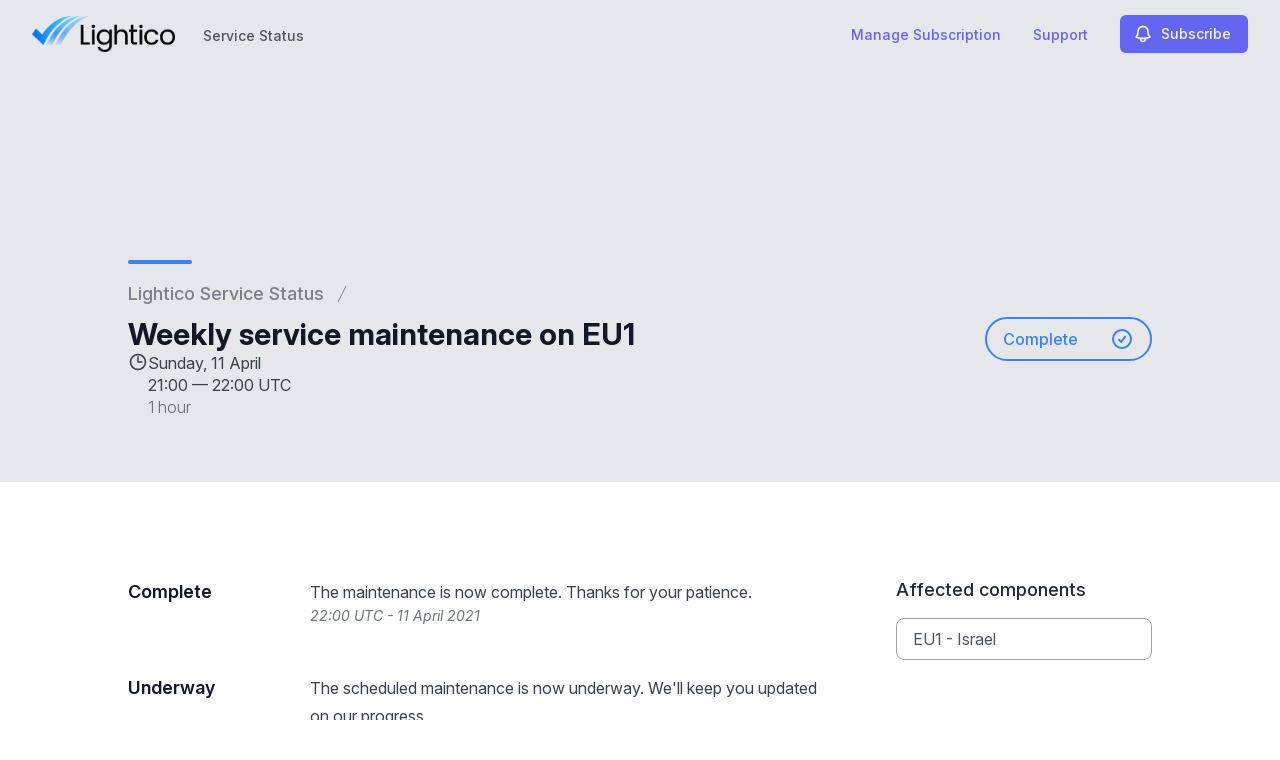

--- FILE ---
content_type: text/html; charset=utf-8
request_url: https://www.google.com/recaptcha/api2/anchor?ar=1&k=6Lc1z5MiAAAAAArBLreBfxilmog9tuu1Eqh2cCNM&co=aHR0cHM6Ly9zdGF0dXMubGlnaHRpY28uY29tOjQ0Mw..&hl=en&v=PoyoqOPhxBO7pBk68S4YbpHZ&size=invisible&anchor-ms=20000&execute-ms=30000&cb=3jdyhlcbte68
body_size: 48737
content:
<!DOCTYPE HTML><html dir="ltr" lang="en"><head><meta http-equiv="Content-Type" content="text/html; charset=UTF-8">
<meta http-equiv="X-UA-Compatible" content="IE=edge">
<title>reCAPTCHA</title>
<style type="text/css">
/* cyrillic-ext */
@font-face {
  font-family: 'Roboto';
  font-style: normal;
  font-weight: 400;
  font-stretch: 100%;
  src: url(//fonts.gstatic.com/s/roboto/v48/KFO7CnqEu92Fr1ME7kSn66aGLdTylUAMa3GUBHMdazTgWw.woff2) format('woff2');
  unicode-range: U+0460-052F, U+1C80-1C8A, U+20B4, U+2DE0-2DFF, U+A640-A69F, U+FE2E-FE2F;
}
/* cyrillic */
@font-face {
  font-family: 'Roboto';
  font-style: normal;
  font-weight: 400;
  font-stretch: 100%;
  src: url(//fonts.gstatic.com/s/roboto/v48/KFO7CnqEu92Fr1ME7kSn66aGLdTylUAMa3iUBHMdazTgWw.woff2) format('woff2');
  unicode-range: U+0301, U+0400-045F, U+0490-0491, U+04B0-04B1, U+2116;
}
/* greek-ext */
@font-face {
  font-family: 'Roboto';
  font-style: normal;
  font-weight: 400;
  font-stretch: 100%;
  src: url(//fonts.gstatic.com/s/roboto/v48/KFO7CnqEu92Fr1ME7kSn66aGLdTylUAMa3CUBHMdazTgWw.woff2) format('woff2');
  unicode-range: U+1F00-1FFF;
}
/* greek */
@font-face {
  font-family: 'Roboto';
  font-style: normal;
  font-weight: 400;
  font-stretch: 100%;
  src: url(//fonts.gstatic.com/s/roboto/v48/KFO7CnqEu92Fr1ME7kSn66aGLdTylUAMa3-UBHMdazTgWw.woff2) format('woff2');
  unicode-range: U+0370-0377, U+037A-037F, U+0384-038A, U+038C, U+038E-03A1, U+03A3-03FF;
}
/* math */
@font-face {
  font-family: 'Roboto';
  font-style: normal;
  font-weight: 400;
  font-stretch: 100%;
  src: url(//fonts.gstatic.com/s/roboto/v48/KFO7CnqEu92Fr1ME7kSn66aGLdTylUAMawCUBHMdazTgWw.woff2) format('woff2');
  unicode-range: U+0302-0303, U+0305, U+0307-0308, U+0310, U+0312, U+0315, U+031A, U+0326-0327, U+032C, U+032F-0330, U+0332-0333, U+0338, U+033A, U+0346, U+034D, U+0391-03A1, U+03A3-03A9, U+03B1-03C9, U+03D1, U+03D5-03D6, U+03F0-03F1, U+03F4-03F5, U+2016-2017, U+2034-2038, U+203C, U+2040, U+2043, U+2047, U+2050, U+2057, U+205F, U+2070-2071, U+2074-208E, U+2090-209C, U+20D0-20DC, U+20E1, U+20E5-20EF, U+2100-2112, U+2114-2115, U+2117-2121, U+2123-214F, U+2190, U+2192, U+2194-21AE, U+21B0-21E5, U+21F1-21F2, U+21F4-2211, U+2213-2214, U+2216-22FF, U+2308-230B, U+2310, U+2319, U+231C-2321, U+2336-237A, U+237C, U+2395, U+239B-23B7, U+23D0, U+23DC-23E1, U+2474-2475, U+25AF, U+25B3, U+25B7, U+25BD, U+25C1, U+25CA, U+25CC, U+25FB, U+266D-266F, U+27C0-27FF, U+2900-2AFF, U+2B0E-2B11, U+2B30-2B4C, U+2BFE, U+3030, U+FF5B, U+FF5D, U+1D400-1D7FF, U+1EE00-1EEFF;
}
/* symbols */
@font-face {
  font-family: 'Roboto';
  font-style: normal;
  font-weight: 400;
  font-stretch: 100%;
  src: url(//fonts.gstatic.com/s/roboto/v48/KFO7CnqEu92Fr1ME7kSn66aGLdTylUAMaxKUBHMdazTgWw.woff2) format('woff2');
  unicode-range: U+0001-000C, U+000E-001F, U+007F-009F, U+20DD-20E0, U+20E2-20E4, U+2150-218F, U+2190, U+2192, U+2194-2199, U+21AF, U+21E6-21F0, U+21F3, U+2218-2219, U+2299, U+22C4-22C6, U+2300-243F, U+2440-244A, U+2460-24FF, U+25A0-27BF, U+2800-28FF, U+2921-2922, U+2981, U+29BF, U+29EB, U+2B00-2BFF, U+4DC0-4DFF, U+FFF9-FFFB, U+10140-1018E, U+10190-1019C, U+101A0, U+101D0-101FD, U+102E0-102FB, U+10E60-10E7E, U+1D2C0-1D2D3, U+1D2E0-1D37F, U+1F000-1F0FF, U+1F100-1F1AD, U+1F1E6-1F1FF, U+1F30D-1F30F, U+1F315, U+1F31C, U+1F31E, U+1F320-1F32C, U+1F336, U+1F378, U+1F37D, U+1F382, U+1F393-1F39F, U+1F3A7-1F3A8, U+1F3AC-1F3AF, U+1F3C2, U+1F3C4-1F3C6, U+1F3CA-1F3CE, U+1F3D4-1F3E0, U+1F3ED, U+1F3F1-1F3F3, U+1F3F5-1F3F7, U+1F408, U+1F415, U+1F41F, U+1F426, U+1F43F, U+1F441-1F442, U+1F444, U+1F446-1F449, U+1F44C-1F44E, U+1F453, U+1F46A, U+1F47D, U+1F4A3, U+1F4B0, U+1F4B3, U+1F4B9, U+1F4BB, U+1F4BF, U+1F4C8-1F4CB, U+1F4D6, U+1F4DA, U+1F4DF, U+1F4E3-1F4E6, U+1F4EA-1F4ED, U+1F4F7, U+1F4F9-1F4FB, U+1F4FD-1F4FE, U+1F503, U+1F507-1F50B, U+1F50D, U+1F512-1F513, U+1F53E-1F54A, U+1F54F-1F5FA, U+1F610, U+1F650-1F67F, U+1F687, U+1F68D, U+1F691, U+1F694, U+1F698, U+1F6AD, U+1F6B2, U+1F6B9-1F6BA, U+1F6BC, U+1F6C6-1F6CF, U+1F6D3-1F6D7, U+1F6E0-1F6EA, U+1F6F0-1F6F3, U+1F6F7-1F6FC, U+1F700-1F7FF, U+1F800-1F80B, U+1F810-1F847, U+1F850-1F859, U+1F860-1F887, U+1F890-1F8AD, U+1F8B0-1F8BB, U+1F8C0-1F8C1, U+1F900-1F90B, U+1F93B, U+1F946, U+1F984, U+1F996, U+1F9E9, U+1FA00-1FA6F, U+1FA70-1FA7C, U+1FA80-1FA89, U+1FA8F-1FAC6, U+1FACE-1FADC, U+1FADF-1FAE9, U+1FAF0-1FAF8, U+1FB00-1FBFF;
}
/* vietnamese */
@font-face {
  font-family: 'Roboto';
  font-style: normal;
  font-weight: 400;
  font-stretch: 100%;
  src: url(//fonts.gstatic.com/s/roboto/v48/KFO7CnqEu92Fr1ME7kSn66aGLdTylUAMa3OUBHMdazTgWw.woff2) format('woff2');
  unicode-range: U+0102-0103, U+0110-0111, U+0128-0129, U+0168-0169, U+01A0-01A1, U+01AF-01B0, U+0300-0301, U+0303-0304, U+0308-0309, U+0323, U+0329, U+1EA0-1EF9, U+20AB;
}
/* latin-ext */
@font-face {
  font-family: 'Roboto';
  font-style: normal;
  font-weight: 400;
  font-stretch: 100%;
  src: url(//fonts.gstatic.com/s/roboto/v48/KFO7CnqEu92Fr1ME7kSn66aGLdTylUAMa3KUBHMdazTgWw.woff2) format('woff2');
  unicode-range: U+0100-02BA, U+02BD-02C5, U+02C7-02CC, U+02CE-02D7, U+02DD-02FF, U+0304, U+0308, U+0329, U+1D00-1DBF, U+1E00-1E9F, U+1EF2-1EFF, U+2020, U+20A0-20AB, U+20AD-20C0, U+2113, U+2C60-2C7F, U+A720-A7FF;
}
/* latin */
@font-face {
  font-family: 'Roboto';
  font-style: normal;
  font-weight: 400;
  font-stretch: 100%;
  src: url(//fonts.gstatic.com/s/roboto/v48/KFO7CnqEu92Fr1ME7kSn66aGLdTylUAMa3yUBHMdazQ.woff2) format('woff2');
  unicode-range: U+0000-00FF, U+0131, U+0152-0153, U+02BB-02BC, U+02C6, U+02DA, U+02DC, U+0304, U+0308, U+0329, U+2000-206F, U+20AC, U+2122, U+2191, U+2193, U+2212, U+2215, U+FEFF, U+FFFD;
}
/* cyrillic-ext */
@font-face {
  font-family: 'Roboto';
  font-style: normal;
  font-weight: 500;
  font-stretch: 100%;
  src: url(//fonts.gstatic.com/s/roboto/v48/KFO7CnqEu92Fr1ME7kSn66aGLdTylUAMa3GUBHMdazTgWw.woff2) format('woff2');
  unicode-range: U+0460-052F, U+1C80-1C8A, U+20B4, U+2DE0-2DFF, U+A640-A69F, U+FE2E-FE2F;
}
/* cyrillic */
@font-face {
  font-family: 'Roboto';
  font-style: normal;
  font-weight: 500;
  font-stretch: 100%;
  src: url(//fonts.gstatic.com/s/roboto/v48/KFO7CnqEu92Fr1ME7kSn66aGLdTylUAMa3iUBHMdazTgWw.woff2) format('woff2');
  unicode-range: U+0301, U+0400-045F, U+0490-0491, U+04B0-04B1, U+2116;
}
/* greek-ext */
@font-face {
  font-family: 'Roboto';
  font-style: normal;
  font-weight: 500;
  font-stretch: 100%;
  src: url(//fonts.gstatic.com/s/roboto/v48/KFO7CnqEu92Fr1ME7kSn66aGLdTylUAMa3CUBHMdazTgWw.woff2) format('woff2');
  unicode-range: U+1F00-1FFF;
}
/* greek */
@font-face {
  font-family: 'Roboto';
  font-style: normal;
  font-weight: 500;
  font-stretch: 100%;
  src: url(//fonts.gstatic.com/s/roboto/v48/KFO7CnqEu92Fr1ME7kSn66aGLdTylUAMa3-UBHMdazTgWw.woff2) format('woff2');
  unicode-range: U+0370-0377, U+037A-037F, U+0384-038A, U+038C, U+038E-03A1, U+03A3-03FF;
}
/* math */
@font-face {
  font-family: 'Roboto';
  font-style: normal;
  font-weight: 500;
  font-stretch: 100%;
  src: url(//fonts.gstatic.com/s/roboto/v48/KFO7CnqEu92Fr1ME7kSn66aGLdTylUAMawCUBHMdazTgWw.woff2) format('woff2');
  unicode-range: U+0302-0303, U+0305, U+0307-0308, U+0310, U+0312, U+0315, U+031A, U+0326-0327, U+032C, U+032F-0330, U+0332-0333, U+0338, U+033A, U+0346, U+034D, U+0391-03A1, U+03A3-03A9, U+03B1-03C9, U+03D1, U+03D5-03D6, U+03F0-03F1, U+03F4-03F5, U+2016-2017, U+2034-2038, U+203C, U+2040, U+2043, U+2047, U+2050, U+2057, U+205F, U+2070-2071, U+2074-208E, U+2090-209C, U+20D0-20DC, U+20E1, U+20E5-20EF, U+2100-2112, U+2114-2115, U+2117-2121, U+2123-214F, U+2190, U+2192, U+2194-21AE, U+21B0-21E5, U+21F1-21F2, U+21F4-2211, U+2213-2214, U+2216-22FF, U+2308-230B, U+2310, U+2319, U+231C-2321, U+2336-237A, U+237C, U+2395, U+239B-23B7, U+23D0, U+23DC-23E1, U+2474-2475, U+25AF, U+25B3, U+25B7, U+25BD, U+25C1, U+25CA, U+25CC, U+25FB, U+266D-266F, U+27C0-27FF, U+2900-2AFF, U+2B0E-2B11, U+2B30-2B4C, U+2BFE, U+3030, U+FF5B, U+FF5D, U+1D400-1D7FF, U+1EE00-1EEFF;
}
/* symbols */
@font-face {
  font-family: 'Roboto';
  font-style: normal;
  font-weight: 500;
  font-stretch: 100%;
  src: url(//fonts.gstatic.com/s/roboto/v48/KFO7CnqEu92Fr1ME7kSn66aGLdTylUAMaxKUBHMdazTgWw.woff2) format('woff2');
  unicode-range: U+0001-000C, U+000E-001F, U+007F-009F, U+20DD-20E0, U+20E2-20E4, U+2150-218F, U+2190, U+2192, U+2194-2199, U+21AF, U+21E6-21F0, U+21F3, U+2218-2219, U+2299, U+22C4-22C6, U+2300-243F, U+2440-244A, U+2460-24FF, U+25A0-27BF, U+2800-28FF, U+2921-2922, U+2981, U+29BF, U+29EB, U+2B00-2BFF, U+4DC0-4DFF, U+FFF9-FFFB, U+10140-1018E, U+10190-1019C, U+101A0, U+101D0-101FD, U+102E0-102FB, U+10E60-10E7E, U+1D2C0-1D2D3, U+1D2E0-1D37F, U+1F000-1F0FF, U+1F100-1F1AD, U+1F1E6-1F1FF, U+1F30D-1F30F, U+1F315, U+1F31C, U+1F31E, U+1F320-1F32C, U+1F336, U+1F378, U+1F37D, U+1F382, U+1F393-1F39F, U+1F3A7-1F3A8, U+1F3AC-1F3AF, U+1F3C2, U+1F3C4-1F3C6, U+1F3CA-1F3CE, U+1F3D4-1F3E0, U+1F3ED, U+1F3F1-1F3F3, U+1F3F5-1F3F7, U+1F408, U+1F415, U+1F41F, U+1F426, U+1F43F, U+1F441-1F442, U+1F444, U+1F446-1F449, U+1F44C-1F44E, U+1F453, U+1F46A, U+1F47D, U+1F4A3, U+1F4B0, U+1F4B3, U+1F4B9, U+1F4BB, U+1F4BF, U+1F4C8-1F4CB, U+1F4D6, U+1F4DA, U+1F4DF, U+1F4E3-1F4E6, U+1F4EA-1F4ED, U+1F4F7, U+1F4F9-1F4FB, U+1F4FD-1F4FE, U+1F503, U+1F507-1F50B, U+1F50D, U+1F512-1F513, U+1F53E-1F54A, U+1F54F-1F5FA, U+1F610, U+1F650-1F67F, U+1F687, U+1F68D, U+1F691, U+1F694, U+1F698, U+1F6AD, U+1F6B2, U+1F6B9-1F6BA, U+1F6BC, U+1F6C6-1F6CF, U+1F6D3-1F6D7, U+1F6E0-1F6EA, U+1F6F0-1F6F3, U+1F6F7-1F6FC, U+1F700-1F7FF, U+1F800-1F80B, U+1F810-1F847, U+1F850-1F859, U+1F860-1F887, U+1F890-1F8AD, U+1F8B0-1F8BB, U+1F8C0-1F8C1, U+1F900-1F90B, U+1F93B, U+1F946, U+1F984, U+1F996, U+1F9E9, U+1FA00-1FA6F, U+1FA70-1FA7C, U+1FA80-1FA89, U+1FA8F-1FAC6, U+1FACE-1FADC, U+1FADF-1FAE9, U+1FAF0-1FAF8, U+1FB00-1FBFF;
}
/* vietnamese */
@font-face {
  font-family: 'Roboto';
  font-style: normal;
  font-weight: 500;
  font-stretch: 100%;
  src: url(//fonts.gstatic.com/s/roboto/v48/KFO7CnqEu92Fr1ME7kSn66aGLdTylUAMa3OUBHMdazTgWw.woff2) format('woff2');
  unicode-range: U+0102-0103, U+0110-0111, U+0128-0129, U+0168-0169, U+01A0-01A1, U+01AF-01B0, U+0300-0301, U+0303-0304, U+0308-0309, U+0323, U+0329, U+1EA0-1EF9, U+20AB;
}
/* latin-ext */
@font-face {
  font-family: 'Roboto';
  font-style: normal;
  font-weight: 500;
  font-stretch: 100%;
  src: url(//fonts.gstatic.com/s/roboto/v48/KFO7CnqEu92Fr1ME7kSn66aGLdTylUAMa3KUBHMdazTgWw.woff2) format('woff2');
  unicode-range: U+0100-02BA, U+02BD-02C5, U+02C7-02CC, U+02CE-02D7, U+02DD-02FF, U+0304, U+0308, U+0329, U+1D00-1DBF, U+1E00-1E9F, U+1EF2-1EFF, U+2020, U+20A0-20AB, U+20AD-20C0, U+2113, U+2C60-2C7F, U+A720-A7FF;
}
/* latin */
@font-face {
  font-family: 'Roboto';
  font-style: normal;
  font-weight: 500;
  font-stretch: 100%;
  src: url(//fonts.gstatic.com/s/roboto/v48/KFO7CnqEu92Fr1ME7kSn66aGLdTylUAMa3yUBHMdazQ.woff2) format('woff2');
  unicode-range: U+0000-00FF, U+0131, U+0152-0153, U+02BB-02BC, U+02C6, U+02DA, U+02DC, U+0304, U+0308, U+0329, U+2000-206F, U+20AC, U+2122, U+2191, U+2193, U+2212, U+2215, U+FEFF, U+FFFD;
}
/* cyrillic-ext */
@font-face {
  font-family: 'Roboto';
  font-style: normal;
  font-weight: 900;
  font-stretch: 100%;
  src: url(//fonts.gstatic.com/s/roboto/v48/KFO7CnqEu92Fr1ME7kSn66aGLdTylUAMa3GUBHMdazTgWw.woff2) format('woff2');
  unicode-range: U+0460-052F, U+1C80-1C8A, U+20B4, U+2DE0-2DFF, U+A640-A69F, U+FE2E-FE2F;
}
/* cyrillic */
@font-face {
  font-family: 'Roboto';
  font-style: normal;
  font-weight: 900;
  font-stretch: 100%;
  src: url(//fonts.gstatic.com/s/roboto/v48/KFO7CnqEu92Fr1ME7kSn66aGLdTylUAMa3iUBHMdazTgWw.woff2) format('woff2');
  unicode-range: U+0301, U+0400-045F, U+0490-0491, U+04B0-04B1, U+2116;
}
/* greek-ext */
@font-face {
  font-family: 'Roboto';
  font-style: normal;
  font-weight: 900;
  font-stretch: 100%;
  src: url(//fonts.gstatic.com/s/roboto/v48/KFO7CnqEu92Fr1ME7kSn66aGLdTylUAMa3CUBHMdazTgWw.woff2) format('woff2');
  unicode-range: U+1F00-1FFF;
}
/* greek */
@font-face {
  font-family: 'Roboto';
  font-style: normal;
  font-weight: 900;
  font-stretch: 100%;
  src: url(//fonts.gstatic.com/s/roboto/v48/KFO7CnqEu92Fr1ME7kSn66aGLdTylUAMa3-UBHMdazTgWw.woff2) format('woff2');
  unicode-range: U+0370-0377, U+037A-037F, U+0384-038A, U+038C, U+038E-03A1, U+03A3-03FF;
}
/* math */
@font-face {
  font-family: 'Roboto';
  font-style: normal;
  font-weight: 900;
  font-stretch: 100%;
  src: url(//fonts.gstatic.com/s/roboto/v48/KFO7CnqEu92Fr1ME7kSn66aGLdTylUAMawCUBHMdazTgWw.woff2) format('woff2');
  unicode-range: U+0302-0303, U+0305, U+0307-0308, U+0310, U+0312, U+0315, U+031A, U+0326-0327, U+032C, U+032F-0330, U+0332-0333, U+0338, U+033A, U+0346, U+034D, U+0391-03A1, U+03A3-03A9, U+03B1-03C9, U+03D1, U+03D5-03D6, U+03F0-03F1, U+03F4-03F5, U+2016-2017, U+2034-2038, U+203C, U+2040, U+2043, U+2047, U+2050, U+2057, U+205F, U+2070-2071, U+2074-208E, U+2090-209C, U+20D0-20DC, U+20E1, U+20E5-20EF, U+2100-2112, U+2114-2115, U+2117-2121, U+2123-214F, U+2190, U+2192, U+2194-21AE, U+21B0-21E5, U+21F1-21F2, U+21F4-2211, U+2213-2214, U+2216-22FF, U+2308-230B, U+2310, U+2319, U+231C-2321, U+2336-237A, U+237C, U+2395, U+239B-23B7, U+23D0, U+23DC-23E1, U+2474-2475, U+25AF, U+25B3, U+25B7, U+25BD, U+25C1, U+25CA, U+25CC, U+25FB, U+266D-266F, U+27C0-27FF, U+2900-2AFF, U+2B0E-2B11, U+2B30-2B4C, U+2BFE, U+3030, U+FF5B, U+FF5D, U+1D400-1D7FF, U+1EE00-1EEFF;
}
/* symbols */
@font-face {
  font-family: 'Roboto';
  font-style: normal;
  font-weight: 900;
  font-stretch: 100%;
  src: url(//fonts.gstatic.com/s/roboto/v48/KFO7CnqEu92Fr1ME7kSn66aGLdTylUAMaxKUBHMdazTgWw.woff2) format('woff2');
  unicode-range: U+0001-000C, U+000E-001F, U+007F-009F, U+20DD-20E0, U+20E2-20E4, U+2150-218F, U+2190, U+2192, U+2194-2199, U+21AF, U+21E6-21F0, U+21F3, U+2218-2219, U+2299, U+22C4-22C6, U+2300-243F, U+2440-244A, U+2460-24FF, U+25A0-27BF, U+2800-28FF, U+2921-2922, U+2981, U+29BF, U+29EB, U+2B00-2BFF, U+4DC0-4DFF, U+FFF9-FFFB, U+10140-1018E, U+10190-1019C, U+101A0, U+101D0-101FD, U+102E0-102FB, U+10E60-10E7E, U+1D2C0-1D2D3, U+1D2E0-1D37F, U+1F000-1F0FF, U+1F100-1F1AD, U+1F1E6-1F1FF, U+1F30D-1F30F, U+1F315, U+1F31C, U+1F31E, U+1F320-1F32C, U+1F336, U+1F378, U+1F37D, U+1F382, U+1F393-1F39F, U+1F3A7-1F3A8, U+1F3AC-1F3AF, U+1F3C2, U+1F3C4-1F3C6, U+1F3CA-1F3CE, U+1F3D4-1F3E0, U+1F3ED, U+1F3F1-1F3F3, U+1F3F5-1F3F7, U+1F408, U+1F415, U+1F41F, U+1F426, U+1F43F, U+1F441-1F442, U+1F444, U+1F446-1F449, U+1F44C-1F44E, U+1F453, U+1F46A, U+1F47D, U+1F4A3, U+1F4B0, U+1F4B3, U+1F4B9, U+1F4BB, U+1F4BF, U+1F4C8-1F4CB, U+1F4D6, U+1F4DA, U+1F4DF, U+1F4E3-1F4E6, U+1F4EA-1F4ED, U+1F4F7, U+1F4F9-1F4FB, U+1F4FD-1F4FE, U+1F503, U+1F507-1F50B, U+1F50D, U+1F512-1F513, U+1F53E-1F54A, U+1F54F-1F5FA, U+1F610, U+1F650-1F67F, U+1F687, U+1F68D, U+1F691, U+1F694, U+1F698, U+1F6AD, U+1F6B2, U+1F6B9-1F6BA, U+1F6BC, U+1F6C6-1F6CF, U+1F6D3-1F6D7, U+1F6E0-1F6EA, U+1F6F0-1F6F3, U+1F6F7-1F6FC, U+1F700-1F7FF, U+1F800-1F80B, U+1F810-1F847, U+1F850-1F859, U+1F860-1F887, U+1F890-1F8AD, U+1F8B0-1F8BB, U+1F8C0-1F8C1, U+1F900-1F90B, U+1F93B, U+1F946, U+1F984, U+1F996, U+1F9E9, U+1FA00-1FA6F, U+1FA70-1FA7C, U+1FA80-1FA89, U+1FA8F-1FAC6, U+1FACE-1FADC, U+1FADF-1FAE9, U+1FAF0-1FAF8, U+1FB00-1FBFF;
}
/* vietnamese */
@font-face {
  font-family: 'Roboto';
  font-style: normal;
  font-weight: 900;
  font-stretch: 100%;
  src: url(//fonts.gstatic.com/s/roboto/v48/KFO7CnqEu92Fr1ME7kSn66aGLdTylUAMa3OUBHMdazTgWw.woff2) format('woff2');
  unicode-range: U+0102-0103, U+0110-0111, U+0128-0129, U+0168-0169, U+01A0-01A1, U+01AF-01B0, U+0300-0301, U+0303-0304, U+0308-0309, U+0323, U+0329, U+1EA0-1EF9, U+20AB;
}
/* latin-ext */
@font-face {
  font-family: 'Roboto';
  font-style: normal;
  font-weight: 900;
  font-stretch: 100%;
  src: url(//fonts.gstatic.com/s/roboto/v48/KFO7CnqEu92Fr1ME7kSn66aGLdTylUAMa3KUBHMdazTgWw.woff2) format('woff2');
  unicode-range: U+0100-02BA, U+02BD-02C5, U+02C7-02CC, U+02CE-02D7, U+02DD-02FF, U+0304, U+0308, U+0329, U+1D00-1DBF, U+1E00-1E9F, U+1EF2-1EFF, U+2020, U+20A0-20AB, U+20AD-20C0, U+2113, U+2C60-2C7F, U+A720-A7FF;
}
/* latin */
@font-face {
  font-family: 'Roboto';
  font-style: normal;
  font-weight: 900;
  font-stretch: 100%;
  src: url(//fonts.gstatic.com/s/roboto/v48/KFO7CnqEu92Fr1ME7kSn66aGLdTylUAMa3yUBHMdazQ.woff2) format('woff2');
  unicode-range: U+0000-00FF, U+0131, U+0152-0153, U+02BB-02BC, U+02C6, U+02DA, U+02DC, U+0304, U+0308, U+0329, U+2000-206F, U+20AC, U+2122, U+2191, U+2193, U+2212, U+2215, U+FEFF, U+FFFD;
}

</style>
<link rel="stylesheet" type="text/css" href="https://www.gstatic.com/recaptcha/releases/PoyoqOPhxBO7pBk68S4YbpHZ/styles__ltr.css">
<script nonce="UdVENjpzy3MIuRs6nwa_lA" type="text/javascript">window['__recaptcha_api'] = 'https://www.google.com/recaptcha/api2/';</script>
<script type="text/javascript" src="https://www.gstatic.com/recaptcha/releases/PoyoqOPhxBO7pBk68S4YbpHZ/recaptcha__en.js" nonce="UdVENjpzy3MIuRs6nwa_lA">
      
    </script></head>
<body><div id="rc-anchor-alert" class="rc-anchor-alert"></div>
<input type="hidden" id="recaptcha-token" value="[base64]">
<script type="text/javascript" nonce="UdVENjpzy3MIuRs6nwa_lA">
      recaptcha.anchor.Main.init("[\x22ainput\x22,[\x22bgdata\x22,\x22\x22,\[base64]/[base64]/[base64]/[base64]/[base64]/UltsKytdPUU6KEU8MjA0OD9SW2wrK109RT4+NnwxOTI6KChFJjY0NTEyKT09NTUyOTYmJk0rMTxjLmxlbmd0aCYmKGMuY2hhckNvZGVBdChNKzEpJjY0NTEyKT09NTYzMjA/[base64]/[base64]/[base64]/[base64]/[base64]/[base64]/[base64]\x22,\[base64]\\u003d\x22,\x22w5ZuMhVYLMKpDg7ChsObwqDDrUrCvxQFSn8INcKYUMO2wp3DpThWWl3CqMOrLcOVQE5UIRt9w4rCuVQDGmQYw47DkcO4w4dbwpvDr2QQYxcRw73DmSsGwrHDvcOOw4wIw5AUMHDCp8Oya8OGw54yOMKiw718cSHDmcOHYcOtSsOXYxnCuG3CngrDlE/CpMKqPcKWM8OBK0/DpTDDljDDkcOOwqTCvsKDw7ATfcO9w75KJh/DoHDCmHvCgmXDgRU6VWHDkcOCw4PDo8KNwpHCpUlqRlXCpENza8Kuw6bCocKcwrjCvAnDrDwfWEUyN31cZknDjn3CvcKZwpLChcKMFsOawpDDmcOFdUHDkHLDh1XDqcOIKsOlworDusKyw5TDiMKhDQhNwrpYwrvDpUl3wp/Cq8OLw4MLw5tUwpPCmsK5ZynDuWjDocOXwr0ow7EYXcKrw4XCn2/[base64]/M1LCo2Jxf8Oyck5UdMKHwprDtDvCnBQCw4NRwrfDg8Kmwrk2TsKhw7Nqw79jAwQEw7JTPHI9w6bDtgHDpMOECsOXOMOFH2MMTxBlwofCusOzwrRZXcOkwqI3w5kJw7HCqsOZCCdgLkDCn8ONw4/CkUzDoMOAUMK9BMO+QRLClsKff8OXIMK/WQrDshQ7eWDCrsOaO8Kfw4fDgsK2IsOiw5QAw482wqTDgz5/fw/DlkXCqjJ1KMOkecK2a8OOP8K7BMK+wrslw6zDiybCsMO6XsOFwp7CmW3CgcOTw4IQckQ0w5k/[base64]/w6rCoXnDhEPCgMOhLcOpb0QnA37Dn8K1w4U/CyzChMOlwqPDoMK1w5ovF8KfwoNGc8KwKsOSYMOkw77Du8K9F2rCvh1oDVg8wpk/[base64]/[base64]/DvcOMw69Tw5bDtkvCrDthKsOSwqPCiGBnG1vCqmopNMKeCMKfLcOFOlXDvDx+wozCrMKkEHfCv0EfRcOEOcK3wq8HfyfDphJHw6vCjDdswqnDuCQve8KHZsOJMlnCk8OVwojDpxLDqWAfWsOuw5/DkcOPJh7CscK6OcO3w5UmXHLDuUwrw5/DpVZXw7pfwp1uwpfCqcKVwozCmzUTwr3Dnw4PNcK7BiwlcMOdGWZNwrkyw5RpBwXDnkXCs8OCw59Yw7nDs8OTw5ZBwrV/w7RowrTCt8OUZsO5GRxmMAbCisKFwpMzwrzDnsKnwrc/XDlgRVcYw4hNcMOyw7cufMK/eydWwqjCtMOiw5fDgmh/woArwr/CkxrCqQU4D8K0w6zCjcKEw6lBawvDrynDhsKrw4BiwrkewrVNwp0wwrMAYijClQNddB8qMMKJGXPCj8OwN2DDvF0ZfClfwoRew5fCtxE9w68RWxfCpQlKw6XDmHU2w6rDkBHDsCkEBcOqw6DDvycIwrTDrnliw5ZcI8KeS8KmMsK/B8KAJsKeJHpQw5x/w7rDgSUvFTIwwqHCt8K9EBYAwrvCoTZewr8rw6XDjR3CkxjDtzXDqcOnF8KtwqZew5EJw5A3fMOHwqvCnA5eRsOgLW/DiQ7CkcOkWwfDsmRGRVx0csKIKB40wowtwo7Ds3RIwrjDpMKew5zCoQQ9DsKFwqvDr8OSwqt7wpsLKE5oby7ChizDlQnDjVbCnMKUO8KiwrnDjgDCk1I4w7k0K8KhMX/ClMKMw5DCgsKnFsKxYxhIwo92wqo0w4NCwrs5Y8KrJSEVFx51QsOQPWXCoMK7w4J4wpPDtyZlw4AFwocDwrFBflRtAlAfIcOmVB3CnlzDgcO4d19dwo/[base64]/[base64]/[base64]/wrPCqcKbFnbDozfCjMKyEcOROC7CjMKjw5pWw74iw7bDgzERwp/Cqz/ChcKDwqlqFDl6wqouwrvCkcKVfTnCi23Ct8K/dsOFUGlnwqrDsCPCsh0PQMOfwr5RRcOiQ1Jmw59MfcOlTMKDesOaVRURwqoTwoPDv8OWwrvDr8OgwoMCwqfDsMKWZcO3QMOPJ13ClmXDqE3Cs20/wqTDrsOPw4Etwp3CicKnd8OiwoZzw4fCkMKFwqLDoMKsw4fDokjCnHfDumlmd8KELsOfKS4Vwr0PwrU6woPCusODAHPCrXV8EMOSOF7Ds0MsLsOOw5rCm8OZw4bDj8OEI3vCusKdw5cAw5/DiV3DpC4swozDlnNlwozCg8O6eMK2wpTDn8KHFDQ7wprComUXDcO2wp4iQsOkw5M+fVstOMOXecOjTC7DnCtuwot7wpHDucKxwoIrRcOcw6nDkcOCwrDDt33Dv0dCwo3Ck8KGwrvDqMOcUMKlwqV4J1cXW8Okw4/ChCUJNB7CnMOQZlxZw7DDvhFZw7VFScKiN8KsZ8OBEhUJLMK/w4nCvkgkw5kyN8KtwpIec0zCssOwwoTCtcOkPcKYUQ3DgHMqwow6w5BvGCjCj8KxKcOww58yfsKsMBDClcOUw73ChkwKwr9VB8Ktw6kaasKSNHJnw4d7wr/CnMOUw4BowpA8wpYLYiXClMKswrjCpcOwwp4ZLsOZw7jDsiN6wrDCvMO7w7HDg1Y6VsORwoxcUzd1VcKBw4fCi8OYw69Icgwrw40lw5PDgArCvUYjZ8OHw6/DpgDCnMOKOsOHRcOAwpxHwrNgGx9aw5/ChnPCj8OeKMOlwrVww4dpMsOMwrtOw6DDrSRQFjYIWEodw5JiQsKpw6FTw5vDmMOyw6Qvw5LDlnTCqMKzw5rDjRTDunY7w7UycX3DoxMZwrbDmUzCjAjDrMOAwp7CpMKVLsKcwr5lwrYya1V/Q31ow6Rrw4HDrHXDoMOhwqjCvsKbwqzDsMK5cktyKD0WCWR5D0HDocKMwp0Pw4MIG8KDdcKVwoTCm8OBRcOOwpfCoCosNcOkUmTCl2B/[base64]/CgcOyS2jCqMK/R8OPw6IsdMOFDn4TTiXDpsK2W8KIw6fCgcOafWrChCbDkHzCjD9xWMOJCMOHwqLDgsO1wrRjwpJCfjp7NcOGwrAUF8O9dyzChcK3LxbDlTVFWWZeMknCvsKnwpN/CyTDisKhc1vCjBrCnsKAw71wEMORwrzCs8K1ccO1NUHDjsKOwrcOwoDCi8Kxw5/[base64]/Cs8OzwpjDhsKDw6xEacKJBsOPw7XCrznDm8OtwrcybFZTe0DDqsKQbloBFsKqY1DChMOpwr3DlRkqw5/DnETCvgTCgAVlLMKKwqXCnmh1wq3Cry1Mw5jCnm7CkcObAH5mwrfCgcK7wo7DrgPCqsOwPcOTeAErTjlEeMOGwo7DpnhxaTLDn8OWwr/DjMKuesK6w79SQwfCqcO6TygGwq7CmcOiw557w5Qsw6/CosOzfXETccOLMsOLw7XCn8ORVsK0w6R9PcONwr/DuBx1T8KpUsOvB8OaKMKcITfDn8O+Z1hNHBhIwqp1FAcGC8KewpZYVQlHw6Edw6XCvTLCtk9Twp1Vfy/CocKKwqEoCcOMwpoww6zDt13CpzRwCHHCs8KfN8OSGk7DtnHDogcIwqzCkWx2dMKtwoFeDzTCh8Oaw5jDo8OOwrfDt8O/RcKAOsKGfcOfecO0wqpSRMK8VRFbwqnDgijCq8Kcf8OYwqsgPMOLacOfw55iw447woPCuMK1VBbDqyPDjx0LwqrCtkrCscOgN8OFwrsJX8OsBy9/[base64]/CsVhMw5NPRcOgI8KrVsK9BXjDqjUBD0A/[base64]/CtjwGw6zCoMKSF8K4BTnDt2UuwozDmcK+w7fDjsO/w74/KcK/w4pGJ8KYGgM5wq3CsHYLSkZ9IDvDnFrDnjtXcDXCksKkw70sVsKQITpvw6w3VMOCwpElw4DCihtFWcOnw4hRasKXwpxdS21xw6wEwqI5w6vDjcKIw4fCiEFcw5Fcw4LDlg8ddcO5wropQsK7NGfCqBDDkRkPcsKlHk/CpRw3BsKJBMOew5rCszHCu2ULwqJXwoxrw5I3w4bCiMOSw4nDo8KTWifDmDs7dVx0FzQLwr5Rwp0IwrF/wohbIjzDpRXCh8KUw5wWw6h8w5PDgh4ew4rCiyzDhMKPw4/Cm1XDo0/[base64]/Di8OzWMOSwrDCjcOcwqt4NSfDkcOYPsOIwo7CusKqGcKhUxtcSUzDvcOdHsOsDkoKwq91w7XDumlpw4PDtMOrwoMPw4QrT3U2BQp3woV2w4vCnnswHMKew7rCuB9XIQrDoA1RAMOTSMOXaRnDjMOZwpgxdcKEIDNzw6g4w53Ds8ONEB/Dr1LDgMKROUEWw7LCrcKkw4jDlcOKwo3CtFkewo7CgF/CicOoHXRzEjsWwq7CsMOyw4TCp8KBw4wSYT4gTH8Lw4DCjGnCrAnClsOAw5nChcKtcVnCgTbCgMO6wpnDrsKCw4Z5Tj/CjUkdPALCosKoLljCm3DCr8OXwrLComtjaA5Ew4vDg1zCnjJnMnF4w7bDvDVfWXpHNcKGKMOjOhrDnMKqacOkw4kNPGRowrjCicOzGcKXPBUyHMOxw4zCkivCvFQ9wrvDpcOUwpvCgsKhw4XClMKFwrIiw4PCt8KVO8K+wqPCuxZiwo4KXWrCjsK/w5/Du8KkCsOnY3DCosKncz3CoBzDrMKww5ksA8K8wpTDgFjCs8KAbEN7N8KUccORworDqMKpwpUPwq/DnEAqw5rDsMKtw5BEGcOqd8K1cHrCjMOGKsKYwoEcK2N3WsKpw7IZwrlgIMK3MsKAw4HClhbDocKLJ8O8UF/DhMOMQcKGFsOuw4wJwpHCoMKNSRJ7SsKbRkImw6tcwpALZCgbV8KiQwZMR8KNIn7Dm3HCg8Kiw7NUw6nCksKrw4fCicKiVFsBwo5+TcKHAWTDmMKrw7xSbh16wq3CuyHCqgpaNMOmwpVxwr9FYsKqQsOYwrnDo0wrWXZNX0LDk13CgFzCmcOcwovDr8K/N8KXPX9kwoHDqiQFXMKSw6/CjAgEJETCsiAiwqZWJsKLHi7DvcOLA8KXRRBWQQcQF8OQKQDDjsO+w5MjOUYUwqbDuFBawrDDh8OHbhxJTUdTwpYywqPCmsOYw5XCoFHDtcOOKsObwpLCrQ/DuFzDggFLRMOlcA/CmsKrVcOcw5VMwrrCq2TCt8KPwo5Ow4JOwpjDnlpCQ8KYNlM4w6l1w7cfw7rCvlUMMMK/[base64]/[base64]/Hj/DsMKNMBwgGcK9VsOBwrrDpw7DjMKyw4HDm8OMwo/Di1tEK1MCwo4ndhjDicKaw4QTw6wlw58SworCsMK9CD9+w6t7wqzCg17DqMOldMORNMOywobDv8KkNwMgwrcIGWgnJMOUw5DChxnCisKxwrU/[base64]/[base64]/Ck8KswpbDscOvNi9jbhHDpWjCsMOawoHCtQ5Sw67Cn8OaJ1PCpMKSR8OYasOVwqnDvTTCsGNBT3HCsmkaw4zCmnNDJsKoTMK/N1rDl2XDlGNLaMKkGMOcwrzCjTs+w5rCscKfw4JyJF/DhGB3P2LDlhUhw5LDvmLCiHfClypIwqgnwqjDuktXPW8gdMKxMEBpbMOQwrAdwqMZw6dYwpoPclDCnwR2C8KfecKlwrvDrcOOw57CgRQ3TcKuwqMgaMONVXY7Vgs+w5gkwod4wpTDlcKsPsOaw7LDtcOHai4/H1LDhsORwpwjw7Rkw6HDmTnCgMOQwrtRwpPChA3CgcOpLxoBBH3DmsOETzczw67DoirCuMOlw75MHXwkwogXDcKiSMOcw6wRwqM2MsO6w4nCssKWRMKDwq9RRC/Dm1seKsKxXULCoWIAw4PCkXoYwqZ/EcKOOU7DvDTDgsO9Tk7ChF4Kw495bcKYLMOuUm4NEVnCqTfDg8KPS1rClB7CuE1zEMKAw5k0w7bCl8KYbi1mD3cIPMOhw5DDsMOKwpvDsVw4w75rMXzClMOTF3XDhsOywpU2IMOgwq/CvR8lf8KbM33DjQLClsKwbzZsw5duSWvDtAknwoXCtDbCgWtzw6Vbw7fDhkILOsOEXMK4wosrw5s7wr4qwofDv8OTwrPCghjDoMO3ZiPCosOVCcKZdVfDszN2wogmB8Krw7zCtsOBw5pJwqFqwrc5QgDDqEnCg01UwpLDi8OXNMK/A0Eqw419w6LDrMOrwqjCmMKqwr/ChMKSwqcpw4JjWAMRwpIUccOhwpHDv1ZPEBJVTcOhwrbDicO/DkPDs2PDmQJ/RsKUw67DnMOYwqjCoFo+w5zCqMOFbcOqwq0BKzzCm8OmSSYZw6nDmEnDvjt1wrRlAVJyRHvDkGjChMK/IzrDkMKOwoQzYcOawrjDqsO/w5nCmMOlwrXClmrCvFHDoMOgcV/Cr8Kacx3Do8OfwqPCq2DDj8ORHz/Cl8KwYcKAwrnCqwrDkB1Cw7YBcHvCksOdMMKndMO0R8OeUcK8w5whWFvCsjXDgsKAK8KPw7bDjQfDjGU/w6fCosORwprCr8KXPSzCpcKww4AKRDXCh8KvAHh7THvDkMKXESYycsOKFcKQa8Oew7rCi8OOMsKzcsO9wp44eWnCvcOnwr/DlsOaw7cowqLCqStoAcOXMxbCtsOuTQxmwpNRwplNGcO/w50bw7h0wq/[base64]/[base64]/w7dOwpsmdCs4RMKFU8KJw58Aw6Euw5cGcMKHwq5QwodiW8KeNsKcwpcxwo/CucKzGw5FRirCjMKNw7nDu8O0wpLCg8K9wohKDU/DjsO0VcO2w6nCjw9FSsKtw5VsPGvCr8OZwpjDhyrDtMKpPS3DswvCp2xxQ8OhLjnDmMKCw5kywqLDqWI0Em8hOMKrwpwPcsKdw4kHcHvClcK2cGTDoMOow61dw7LDscKqw4hSS2wCw7DCphN9w45pfS8/wp/DocKBw4XCtsKIwphvwoLDhy8RwqXCssKoP8ODw4NKNMOuOxnCp17CvcKXw67CvVpIa8Osw7wpE3Ued2LCmcKYbG3DgcOxwrFaw50wRHfDjx4Gwr/Ds8Kxw6PCgsK/w7tvBn4LLG94cSLChcOeYW5Gw47Cpj/Cj006wq0ow6Ifw5bDkcKtwqJ2w57DgsKNwp/DoRLClmfDqjBtwrJRJlXClMOlw6TCicOGw6HCq8O+LsKjUMO4w6nCkF7CiMK/[base64]/DuQYaw4kMCcKRwr5pMcK0dsObw47CpMOMDnLDs8K1w6pfw6lrw5rClh9gfX3DrsO8w57CsCxGbMOkwrbCisK0RjPDh8Oow7tOb8O8w59VJ8K2w5AEPsK/[base64]/[base64]/ChSMgbFcOacKcX8K0VE7CscO5fmFZw5HCvsOTw7LCoWDDhk/CrsK0wpfCtsKxwokwwp/Du8KOw5DCvStGHsKowoTDi8O7w4IGbsOaw43Cu8O5w5M4JMOfDADCjGw/wq7Cn8OwIEnDjyFCw5pdUQhkV0nCpMObSC0iw4VOwr07chx9Zm0ew4XDssOGwp1xwpErAmkDWcKIMxE2EcK3wofCgcKLbcOaWcOMw7/ClMKoHsOFOMK8w6cRwqkywqLCrMK1w7gVwoF4wprDscKMMcKnacKYQTrDpMKgw7YJJAXCosOoPCnDu3zDiX/[base64]/DssOcSMOEw4FwAMKIX8KpSRrCjMKPwooow7fCjRjCvzU9BkzCkR4rwqHDjhZmVCfChwvDp8ODQMKhwooVZz7DksKnKWA9w4XCicOPw7fDoMKSRcOowqBiN3zCtsOWXXYyw6nCn0vCisK+wqzCuU/DiWLCjcO3F35WMcOKw7UIK2LDm8KIwohlBCfCuMKfeMKuJxESNcKUaTAXMMK/L8KkBFYAT8Kvw6LDisKzP8KKUhAiw5bDk2cLw7fCrw7Dp8Kdw4IUU0DCvMKDTcKHUMOgNMKVPQZkw78PwpLCkgrDhMOMEE3CtsKMwqvDhcO0BcKlF1IUBMKFw7TDmjc5B2AjwoHDgMOOKsOELnF5HsOuwqjDjcKSw7Zkw7nCssKKKiPDg11zfDJ/ecOPw6lrwrvDrkfDmcOSCcOFXsOiSE1mwqNHeRJVXntmwrglw7rCjsK/JMKAwrjDo0HCkcO+dMOQw5MGw7kAw44NdUFxbS3DlR9XUcOuwpppbjrDqsOsf09cwq5sTMOLIsOpZyt4w5Q+LsKCw4vCqMKdUT/ChcObLlQQwpIydztOAsO9wofCkHFQdsO/w43CtMKmwoXDuSrChcO/w73DjcO0esOKwrHDssOdOMKuwrfDrcK5w7gyQ8OzwpwIw5vCkB5twpw7wpQ5wqA/bgvCkiF/w6AWY8OjVMKcIcKhw5A9I8KJUMKxw7TCqMOHQ8Kjw6jCtxMUTSfCsW7CmxjCisK7wrJtwqAkwrF5EcK5woBnw7R0QmPCpcO9w6DCpcOZwr/Dt8OCwq3Di0jCq8K3w5dww6k3w7zDuFXCqRHCpCgWTcOWw6duw7LDujXDoUjCh204I3/[base64]/Cqn5uw4E5dmcKPRPDkMOMMMO+w44DEkJ6fRbDkcKCeUJpbGQAQsOVeMKmLQB6eEjChsOPUsK5MkEmZCxZBSQnwr/DiC1VEcKzwrLCgSzCnARww50FwrA6RxJdw5fCg17Co23Dn8Khw5tww6E+R8Ozw5MDwr7CucKgGlbDh8O/[base64]/[base64]/w418KcOaw6DDucKpFMK6wrI4woPCmsKlwo/CgMKPMjshwqJALnDDrV7CjyvChwTDtFDDl8O7ThMTw7vCrHLDnlslcT3CgsOnCMO6wpDCsMK/JsOmw7LDoMOTw6BNa30FQFE4DwRtw5HDrcOGw67Dq3YuBz4VwoHDhS9ieMK9dWp7G8OYAQ1sXSLCqMK8wqoTPyvDrmDDnCDCsMKLUcKww7tRQcKfw43Dp2/CjjjCoCLDpsKLD0U5wq5gwq3CpVbDtxofwp9hKDI/VcKWKsOmw7jDocO/[base64]/CtcORFjPCrcK4wpTCjGbCk8O/[base64]/[base64]/CnsO0wpcnw54BwpTDtGrDiVHCpsObVcK9wr4YXhprdcONOMKZUAs0dnEHasKSE8OhUsKPwoZzID5awoHCgcOkV8OZP8Ojw4rCsMK6wprCgXrDiWonTMO4eMKDGMOxBMO3BcKBw5MawpxPwonDssOvfCpiUcKmw7LCkHbDp1ddB8KoJBMoJG/Dh0s3HGHDlAzDrsOsw6zCikZAwrjDuHBJfAxzSMOyw589w7Fxwr5FB27ChmAFwqtbT0XCrjXDsj/DqcK8w4HCpzUzGMOkwqDCl8OkKVtMSwNTw5ZhScKmw5/Csk1Fw5VjURUFw55Rw4HCmGEFYi12w4VOasOrJcKGwpjDiMKnw5JSw5jCshDDk8O7wpMhAcK/[base64]/wotHwoTCrMKuDUzDtcOeTWdHwo9ZbB3DuXTDtAbCg1/CnE9Nw4Uiw516w75/w7AWw7zDrMOqb8KOV8KGwqvCrMOLwq9/[base64]/[base64]/wr7Ck8K9wphIw5Rdw4/Dlms+GWjCucOLG8OUw4l6w5/[base64]/wqDDukPCqSAVR3NYwpPCixbDuCXCsyN5w7LClwXClWcCw7U9w4fDigLCssKGf8KVwrPDscO7w64cOBRbw5dvGcKdwrHCrm/[base64]/Ch8KBR2YJw51TYysJw4EaAQ/DgcKvwrJRMMOjw6LDksOCKCPDk8K/[base64]/Dk8Kfw73DlsKfeiMGAi90NlJEwo0nw5nDlMOmwqjCoR7Cp8KuXDt/w41Nd1B4w6dUVBXDoAnCh3wpwpZkwqgBwolSwpgCwo7Dq1RddcOSw4bDiQ1Zw7DCtUvDm8Kxb8Kaw4zCkcKIwqPDusKYw5/CvDHDiU1nw6/DhEZQGMK6w5g+wqPDvhHCgsOyA8KXwo7DicO+f8KkwotgH2bDh8OaCTxRI1VqEUxrOVvDlcOjanYGw4F5wpgjBTRtwrLDvcOBbGp4a8KNHU8ZeC8DesOie8OzIMKjLMKAwpYOw6JOwqw2woU/[base64]/CucKzw58cwrPDqMO+w7Vuw6PCs0NOwo/CnMKRwrdww6YwwqgjA8ODJgnCj0jDhcKRwqohw5fDt8OHXmLCkMKcwr/Dj2hqMcOZw49zwrfDtcKDScKqRCfDhH3DvwbDsz54RsKOWVfDhcKnwpx+w4MXb8KHw7HClRzDmsOaB0rCmXk6CsKZc8K7OH7CmQDCs3zDpHxtcsKnwo/[base64]/Dp8KhwpJPw5JNw6RFNcOnW8KHwrVjf8OEw7vCkcK9wrQNZwVoJibDnhbDp1vDlRTCoFFUEMKRcsO8YMKtWSlGw50vJj/DkTjCncOREcKMw7bCtlYSwrpPEsOGGcKYwoNSUsKFPcKEGDFPw7NZZT8cU8ONw5DDpBfCowJcw7TDmMKDXsOFw5/Cmg7CqcKtc8OnFyFMN8KIUktzwqM3w6cAw4luwrcNw5xMRsOXwqcgw63DssOSwqUWw7fDuXdaQsK9csO/[base64]/Ck8Opw5rCnDXDi1vDocKywr8hw4c+SRk1wrHCngrCk8K5wrtsw6zCuMO0G8OZwrRTwod+wp/DtlXDvcKaa1/DhMOzwpHDkcKTBsO1w790wpdddw4RbiYiPz7Dg24iw5A7w6zDtcO7w5rCssK1cMO3wopUN8KCGMKSwp/ClXoUZDjDvEDCg0TDn8Ouw7/[base64]/[base64]/wojDrSkgw47CjSnCu8Orw7sUVRQnWMKMO0XDpcKYwpEoeC7CiHBqw6jDk8KkV8OZPjPDvyEfw79cwqoxLsO/B8OKw6DCjMOnwrBQJiJ0Xl/DlhrDjynDicOmw4A6aMKKw5vDglEILSbCoEHDgsKow7jDuCgqw47CmcOaYsOjL1gDw4fCjmYywphHZsO7wqnDsFjCpsKWwqFhH8O5w4/CliHDjCzDgsK+Iiphwr8uO3VAHMKfwrIhBiHCnMOuwrgTw6bDosKGHDoSwrBawqXDt8KkcA9cV8KIJ0c6wqYJwoPDmlM5FcKBw6EKEG10LkxoF28Dw60CQ8OeEMO6XyfCrsOWcnTCn1LCvsK6dsOQKSFVasO/w6xkQsOFaS/DqMO3HMKrw6R+wrwDBFbDlsO+f8K+U3zCpcKnw4kOw6MOw5DDl8K6wq5wV3NrYMO2w5NEM8Otw44/[base64]/[base64]/DtjzCssO4wo1ew5LDhx3DpsOnWMOhwqnCscO7w51kw4R4w5/CksOYwr9mwoZrwqTChMO+OMOBWcK0ZG0/EcOhw5HDpsOYF8KKw7fCjwHDssK1FF3DuMOQKmZOwpZ9ZsKpGsOQJMO2CcKWwqXDrjtCwrNXw5sSwqo1w4LChsKMw4vDt0XDimLDi2dPU8ONbcOAwoJPw7fDrzHDkMOke8Ocw4AtTzkDw4owwrQnR8KGw7ofPyolw73Cn3ATfcODUlHDnRFswrwUUSzDp8O/[base64]/BnDCpyEgw64ww7fDjsObZcKnc8KCw7ENwrZVK8K/w6nCkcK4VlbClFDDqxEYwpXCmjtxKsK5SztXPFFVworCusKsPFdRWiHCpcKVwoh1w7rDm8OnO8O9GcK3w6zCrjZCKXfCsSYzwrgwwoHDo8O0XGlawrLDgVhfw5/CrsOjF8O4c8KHXBtUw7LCnCjCrQTCt1FuBMKvwqpoJDQvwrMPaGzCg1A2MMK3w7HCqBdNwpDCljXDlcKawq3DjjjCoMKyNsKbwqjCpAvDpMKJwprCtBnDpDhnwpM/woITBEnCm8Odw5/DvMOhdsOxHBfCvsO9Sxg6w6MuQDvDkSLCg3UxEsOoRwTDqkDCm8KgwpfClMK3KGobwpDDgcK6w4Y9w5Y3w6vDhCvCuMKEw6g2w5duw6tyw4V7IsKbSkzDpMOww7HDmsOGfsOew6fDvUokSsOKS2nDiVtuesK9BsOkwqVSXncIw5Q/[base64]/Dk8OHw54AC8OPM8ODYsOJFmMoCgHDlsObLMKnw5HDq8Kxw6nDsm41woPCrFsqK0PCmW3DhVzCkMOAX1TCosKKCBMxw6fCk8KwwrttSsKsw5Itw4EkwoEtCypGN8K1wqp5wqbCikDDvcKVXlPCmjvCjsK/[base64]/[base64]/Cm3PDtG3DnU/CvMK3WSdCN8O+ZsO2w5pjw4HCmFDCpMOkw7bDiMKPw50II1tEbsOCZSLCicOAcSYjw71Bwq/DqMOSwqXCtMOXwrnCnxRnw7PCmsKTwpZAwpXCnBpQwp/CosK2w6hwwroRN8K7NsOkw4rDrGFUQnd5wr7CjMKdwojDr3bDkFTCpBrCkCLCm0vDhlcZw6YOUiTCp8Kow7PCiMKswrk8AD/CscK/w5bDp2kNIMK0w6/ClBJ7woVbKU42wqsEOmbDryArwq8KcQ9XwofDhlI7w6cYMcKTJUfDuFfCrsKOw7nDqMKhKMKqwrcYw6LCjsKdwrYlDsKtwrHDm8KnOcKMJj/[base64]/[base64]/CpQU9FcO4wq3DpBHChSZ7w5bDgQImwp/Cr8Ofe8OISsO2w6PCjVEkcSbDuCV6wpRoIibCoThNwrXCosK6Sl0fwrhZwoxcwq01w44QJcKNacKPwq8nwqsqfTXDlkM8fsOBwozDrm1LwrYSw7zDi8O+NcO4NMKwDB8Twrx+w5PCmsOwf8KxHEdNOcOmTTPDgF3Dl2zCtcKoQMOLw5MNG8OVw5/[base64]/Cjn8nf8OnOsKRTiLCm8O3OC0TdMKuVkFRRADDg8OYwqzDsnPDv8Kjw5Qmw6YJwqAEwoAWXnbCo8KCCMOBK8KnAsK+e8O8w6IRw4JGeiIzSnQaw7HDoWXDjklzwqTDvMO2VS8tKg/CucK7ORZcH8KRLjfCi8OYBSIjw6ZzwpXCvcO5Tw/CrzXDk8KQwozCqcKgJTXCilbDs0fCvMO/SkzDrEY3GhPDqwEWw7DCu8OJXRTCuBkcw7vDksObw6nCicOmVmB1JQIWLMOcwrVfZ8OqB0V/[base64]/DjMKGVSvDki/[base64]/woTCgxfDm8KSayxfWD/Cv8KvecOywqojKsK/wq/CojzCtsKoAsOgDT/[base64]/EMOewqc4fkHDgQjDo2JFE8Ogw61pVsKOaDvDmmLCrSlfw55kFz/DssO1wqxlwq3DpUPDtFcsPEdMacO0WwRZwrVfN8KFw5JEwoAKdD8rwp8Gw67DicKbO8O5w5TDpQnDgGMKfHPDlcOzAhFPw7XCiRnCg8OSw4dLemzDtsO+dj7CucOFOykEScKPKMOMw6VGXWHDpcO8w6jCpRHCicOyRsKkYsKjYsOUYTEvIsORwqTDmXkCwq8wKG/DnRXDmTDCi8OpDxBBw6HDg8Oiw63CuMOMwptlwqsTw4pcw6Mwwoowwr/Dv8KzwrNMw4lpTVHCtcKnw6JFwq1+wqZfGcK/SMKnw5zCvMKSw4hjLgrDn8O0w7zDuiTDt8KawrjCgsOkwpc6dsKQS8KpSMOUXMKowokCVsOSayl1w7bDoisKw6lFw5nDlTDDgMOhBMOaBB/DicKZw5bDpSdYwqobJAc4w4wnAcK2GsO8w7RQDTgiwp1MMR3CvWFicsOxcBAqLcKOw43Cs1tMY8KgTMOZTcO+dGfDqFTChcOdwozCm8KywqDDvcOlFsObwoUAUsKJw5w8wp/CqzoRwqxGw7bDk2jDih03BcOkVMOJFQFLwpIYQMKtFcKjVUBoLHjDpVjDkEXCnArCoMOlasONworDnQ1/wr0CTMKRUyjCr8OUw5J/ZVExw78aw4hxQ8O6wpEmcmzDlBgVwoFswpk9VGEvw6TDhcOKBG7Cuz/Du8KLeMK5E8KIMBRAd8Klw4LDocKqwpZoG8Kvw7dMCiwcZgbDhsKKwrc5wp41NsKAw5cbDmVjGh7DuzVuworCuMK5w7DCgCN9w6I9STTDjcOcPEFOw6jCnMOEcHt/OGHCqMOjw5Y2wrHDssKPCntHw4ZFS8KyTcK5QyTDsggOw7xAwrLCusKOKcOqCh9Nw5XDs3xIw5PCu8Oiw5bDvzoyPDXDl8Kow7FgFShTP8KJNFxGw65Kwq8+dULDosODI8O4wptww6kHwpg6w5AUwqMpw6/CjW7CnmcsPMOVGRUYf8OLN8OCKgjCgRwkAktZAio3KcKwwqtMw78iwofCmMOdesKhKsOQw6HCn8OLXGHDk8Kdw4/DjxwAwqZzwrzChsKYEsK9PsOFMBFHwqBvUsOXMXEcwqrDtBLDrwRgwrRmbmDDnsKbHUlXAQHDv8O7woMpF8Kxw4zCmsO7w4DDiAcnfj7ClMKmwp/CglglwrTCvcOiwqB1w77Dl8KTwpPChcKJZigdwq3CnmfDmF5iwqXCnsKCwrUwL8OHwpN9JcKcwo9TLMKJwpzCjsKreMOWMMKCw6/CmWHDj8Kcw5ApS8OdFsK9fsOkw5XCosOOC8OCaQvDhyYnwqNGwrjDhcKmC8OEE8OLAMO4KS8ufwXCizLCpsK9Wisfw5Nyw5/[base64]/DpGlHWRVcw4tzOF4+Ay3Di8O0wptlTHVqW0ctwoHCjEnDpUTDtCnCgAPDssKzZhoOw5HDgi1Yw7vCmcOsCCrDmcOjcsKywoJFb8Kew5NjDzDDr37Dk1PDlm4FwrZyw5MkAsKcw40/w41vMEoFw47Ckh3CmQQAw6x/[base64]/CjMOYw48CwozCvWbDk1LDmxRba0UGScK+dsOEVMOLw7gbwqMhERHDrksLw6ttL3HDpcOvwrxndcK1wqc/fGNqwplOw74aUMOzJzjDp3AoUMORFSw2ZcK7wpICw5/[base64]/CEfDjcKVwqVeXFh1P8Klw44OdcO3XUh/w5A6woRzK3PCmcOTw6PDq8O5KyxUw6bCi8Kqw47DuBDDsDfDp33CncO1w4xGw4w3w6/DozTChjdHwpsocCLDtMKfIQLDkMKtMBDCj8OuQcK+chLDqMOzw7jCulQfD8Orw4vCrAEIwoRdwojCnlIZw5QOFTpyScK6wohBw48kwqkmDEBZwr8xwoEfb0syIcOAw6vDmnxuw4JDcTRNaVPDgMKdw6xIR8OjKsOTDcKFOsKawoHClC0Lw7XCmMKOOMK/wrNQFsOfYQIWKGtXwrhEwqJHMMO1eQXDlxIWd8OAwp/DlsKTwr46DxzDkcKvQ1B9JsKnwr3CgMKyw4XDhMOdwqbDvMOcw4vCmFB3X8KKwq4sdwAaw6DDkirCucOdwpPDnsO0SsOWwozCrMKgwo3CsTx/wo8LUMOLwrVawpRHwpzDkMOaEG3CrUXCgG58wqwNDcOtwrrDusKiW8OLw5DCtsKww5ZUDA3DpcK9wpnCmMO/[base64]/DnMOjwrDDrMO1w5Vuw5rDucKjwrlRwqsDwr3CtwpRcsOlaxJzwoTDp8KVwqt3w6gGw6LDv2JTWMKJCMKBK0I6UEJSeS4nWS3DshLDlwDDucOWwpQuwp/Ds8OGe3cRVQ5BwrFVCcO/wovDhMOKwr9RX8Kgw6oyVsOwwp0nMMKkYVnCvsKbLhzDr8OKaUc4J8KYw6JIL1phEWDDjMOiRFdXJwbDmxIvw7/CtlZmwpfCqUHDhz5WwpjCvMKkQQvCu8OPacKew41hZ8O5wqJFw4ZcwrjChcOZwokuRwnDnsKcCXYbwrnCqwhrZcKTNx7DjWVne0DDmMKwaUfCtcOEwp1Zw7DCocOfGcKnRn7DlsOwAS9oHlJCV8OKPCAPw55/[base64]/CssKRVHcMUcOfRBDDgMOYwrPDqFwHKsOQPyDDoMKYcwAgZcO4fUoXw6zCvTk5w5ljM1LDlMKvwq7DvsODw6LDoMOGc8OVwpPCscKRTcKOw4bDo8KbwrPDiH5LIcOCwqjDl8Ozw6saJyQNZsO7w4PDtDopw7JJw77DsBdIwqLDhjzCmsOx\x22],null,[\x22conf\x22,null,\x226Lc1z5MiAAAAAArBLreBfxilmog9tuu1Eqh2cCNM\x22,0,null,null,null,1,[21,125,63,73,95,87,41,43,42,83,102,105,109,121],[1017145,826],0,null,null,null,null,0,null,0,null,700,1,null,0,\[base64]/76lBhmnigkZhAoZnOKMAhmv8xEZ\x22,0,0,null,null,1,null,0,0,null,null,null,0],\x22https://status.lightico.com:443\x22,null,[3,1,1],null,null,null,1,3600,[\x22https://www.google.com/intl/en/policies/privacy/\x22,\x22https://www.google.com/intl/en/policies/terms/\x22],\x22yYJcbcgVOfTn0/d1GFRsD14jzYFpw5bWEKj7Ws/N/TM\\u003d\x22,1,0,null,1,1769400099650,0,0,[50,164,199],null,[189,241,185,28,155],\x22RC-Uyeb1Vdgz_e31Q\x22,null,null,null,null,null,\x220dAFcWeA6M2xS9CHeP2c6Gq1k7FnxspupT96irS3ntBY4HIHCfU1QtrrBQatH6gVve1PEMqtd46t2DUdXuvgmK4mDX196HodNR-Q\x22,1769482899810]");
    </script></body></html>